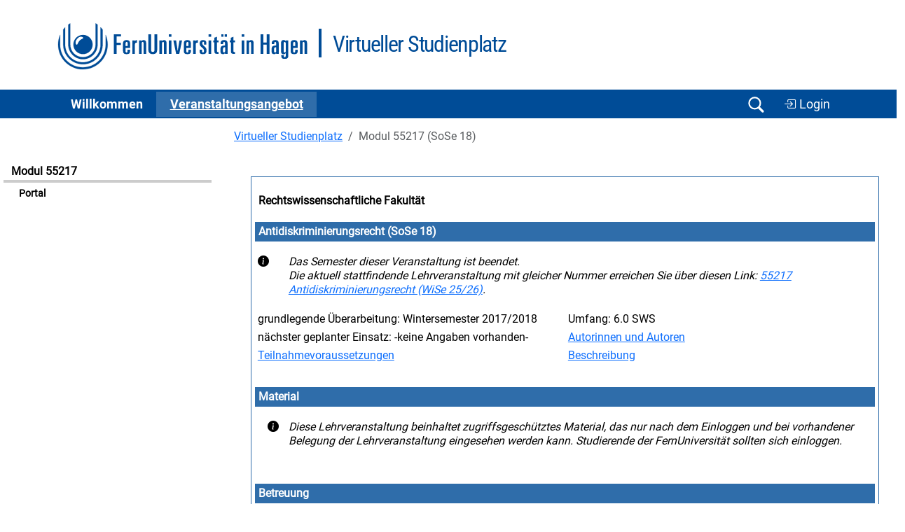

--- FILE ---
content_type: text/html
request_url: https://vu.fernuni-hagen.de/lvuweb/lvu/app/Kurs/55217/SS2018
body_size: 3468
content:
<!DOCTYPE html>
<html lang='de'>
<head>
<meta charset='iso-8859-1' />
<meta name='Author' content='FernUni Hagen, ZDI' />
<meta name='Keywords' content='FernUniversit&auml;t, FernUni, Hagen, Fernstudium, Fernlehre, Weiterbildung, Akademiestudien, Fernlehre, eLearning, e-Learning, Blended Learning, Distance Learning, Studium, Studieren, Virtueller Studienplatz, Virtuelles Studium, Internetbasiertes Studium, Internetbasiertes Studienangebot, Lernraum Virtuelle Universität, LVU' />
<meta name='Description' content='Virtueller Studienplatz' />
<title>Virtueller Studienplatz - 55217 Antidiskriminierungsrecht (SoSe 18) (Portal)</title>
<link href='/lvuweb/stylesheets/feustyle2011.css' rel='stylesheet' media='all' />
<link href='/lvuweb/stylesheets/vustyle2011.css' rel='stylesheet' media='all' />
<link href='/lvuweb/stylesheets/default2025.css' rel='stylesheet' media='all' />
<link href='/lvuweb/stylesheets/bootstrap-5.3/bootstrap.min.css' rel='stylesheet' />
<link href='/lvuweb/bootstrap-icons/font/bootstrap-icons.min.css' rel='stylesheet' />
<link href='/lvuweb/stylesheets/vu-bootstrap.css' rel='stylesheet' media='all' />
<link rel='shortcut icon' href='/lvuweb/images/favicon.ico' type='image/x-icon' />
<link rel='icon' href='/lvuweb/images/favicon.ico' type='image/x-icon' />
<script src='https://vu.fernuni-hagen.de/lvuweb/JavaScript/bootstrap-5.3/bootstrap.bundle.min.js' type='text/javascript' defer></script>
<script  src='https://vu.fernuni-hagen.de/lvuweb/JavaScript/default.js' type='text/javascript' defer></script>
<meta name='DC.Identifier'
 content='https://vu.fernuni-hagen.de/lvuweb/lvu/app/Kurs/55217/SS2018?function=Start'
 scheme='url'
  />
<meta name='DC.Identifier'
 content='https://vu.fernuni-hagen.de'
 scheme='url'
  />
<meta name='DC.Format'
 content='text/html'
  />
<meta name='DC.Title'
 content='55217 Antidiskriminierungsrecht (SoSe 18) (Portal) - Lernraum Virtuelle Universit&auml;t - FernUniversit&auml;t in Hagen'
  />
<meta name='DC.Creator.PersonalName'
 content='Lernraum Virtuelle Universität'
  />
<meta name='DC.Creator.CorporateName'
 content='Zentrum für Digitalisierung und IT (ZDI) - Competence Center Softwaretechnik'
  />
<meta name='DC.Creator.CorporateName.Address'
 content='Universit&auml;tsstr. 21/AVZ, 58085 Hagen, Germany'
  />
<meta name='DC.Subject'
 content='FernUni;FernUniversit&auml;t in Hagen;Hagen;ZDI;Zentrum f&uml;r Digitalisierung und IT;Competence Center;Softwaretechnik;Portal;Online-Kurs; E-Learning; Fernstudium; Fernlehre; 55217 Antidiskriminierungsrecht im Sommersemester 2018;Fachbereich: Rechtswissenschaft;;;Rechtswissenschaftliche Fakultät'
  />
<meta name='DC.Language'
 content='GER'
 scheme='ISO 639-2'
  />
<meta name='Description'
 content='55217 Antidiskriminierungsrecht (SoSe 18) (Portal) - Lernraum Virtuelle Universit&auml;t - FernUniversit&auml;t in Hagen'
  />
<meta name='DC.publisher'
 content='Der Rektor der FernUniversität in Hagen'
  />
<meta name='DC.publisher.CorporateName'
 content='FernUniversität in Hagen'
  />
<meta name='DC.contributor.PersonalName'
 content='Oliver Schönwald'
  />
<meta name='DC.contributor.PersonalName.Address'
 content='oliver.schoenwald@fernuni-hagen.de'
  />
<meta name='DC.contributor.CorporateName'
 content='FernUniversität in Hagen'
  />
</head>
<body onload='loader();'>
<div id='seite'>
<!-- CommonReferencableView output start -->
<header><div class='container'><div class='logo-wrapper d-block d-md-flex'><a href='http://www.fernuni-hagen.de' title='Zur Homepage der FernUniversität'><img src='/lvuweb/images/logo_fernuni_hagen.svg'  title='FernUniversit&auml;t in Hagen' ></a><div class='second-logo-wrapper'><div class='second-logo'>Virtueller Studienplatz</div></div></div></div>
   <nav class='navbar navbar-expand-lg navbar-dark bg-feu-dark py-0 '>

      <div class='container'>
        <button class='navbar-toggler' type='button' data-bs-toggle='collapse' data-bs-target='#navbarSupportedContent' aria-controls='navbarSupportedContent' aria-expanded='false' aria-label='Toggle navigation'>
          <span class='navbar-toggler-icon'></span>
        </button>
        <div class='collapse navbar-collapse' id='navbarSupportedContent'>
          <ul class='navbar-nav me-auto mb-2 mb-lg-0'>
<li class='nav-item'>
              <a class='nav-link ' href='https://vu.fernuni-hagen.de/lvuweb/lvu/app/MyVU' role='button' aria-expanded='false'>
                Willkommen
              </a>     
            </li>
<li class='nav-item'>
              <a class='nav-link active' href='https://vu.fernuni-hagen.de/lvuweb/lvu/app/Kursangebot' role='button' aria-expanded='false'>
                Ver&shy;an&shy;stal&shy;tungs&shy;an&shy;ge&shy;bot
              </a>     
            </li>
          </ul>

          </div>
            <div class='d-flex justify-content-end'>
			    <button class='navbar-toggler d-block' type='button' data-bs-toggle='collapse' data-bs-target='#navbar_search' aria-controls='navbar_search' aria-expanded='false' aria-label='Suche öffnen/schließen' id='btn_navbar_search'>
				    <span class='navbar-toggler-icon navbar-search-icon'></span>
                </button>
<a href='https://vu.fernuni-hagen.de/lvuweb/lvuauth/app/Kurs/55217/SS2018?function=Start' class='btn btn-feu' style='a:visited: var(--feu-white); font-size: 1.1rem; margin-top: 1px;' title='Zur Login-Eingabe für den personalisierten Bereich des LVU.'><i class='bi bi-box-arrow-in-right'></i> Login</a>    	    </div>   
        </div>
</nav>
</header><div class='navbar-collapse collapse' id='navbar_search'>
        <div id='row'>
            <div class='search_box offset-md-3 col-12 col-md-6 px-2 py-3' id='search_sonstiges'>
                <form action='/lvuweb/lvu/app/Kursangebot?function=Kursliste'>
                    <div class='container d-flex'>
                        <input class='form-control search-box' type='search' id='input_search' name='PS,Kursangebot,phrase' placeholder='Modulnummer oder -titel'  list='suchoptionen'/> 
                        <input class='btn btn-feu' type='submit' value='Suchen' />           
                    </div>
                </form>
            </div>
		</div>		
	</div><div class='row' style=''><div class='col-12 col-md-3'><div id='navigation' style='width: auto;'>
<div class='navigation-ueberschrift'>Modul 55217</div>
<ul class='themennavigation'>
<li id='aktive_funktion'><a href='https://vu.fernuni-hagen.de/lvuweb/lvu/app/Kurs/55217/SS2018?function=Start' title='zur Unterfunktion'>Portal</a></li>
</ul>
<br />
</div><!--  Ende von navigation  -->

</div>
<div class='col-12 col-md-9'><div id='inhalt'>
<nav aria-label='breadcrumb'><ol class='breadcrumb'>
<li class='breadcrumb-item'><a href='https://vu.fernuni-hagen.de/lvuweb/lvu/app/Home' title='Zur Seite Virtueller Studienplatz'>Virtueller Studienplatz</a></li>
<li class='breadcrumb-item active'>Modul 55217 (SoSe 18)</li>
</ol>
</nav>
<div id='information'>
<table class='portal_aussen' style='width:100%;'>
<tr>
<td>
<table class='portal' style='width:100%;'>
<tr>
<th class='portal_caption'>
<div style='float:left;'><a href='https://www.fernuni-hagen.de/rewi' class='undecorated' title='Zur Rechtswissenschaftliche Fakultät'>Rechtswissenschaftliche Fakultät</a></div>
<div style='float: right'>&nbsp;</div>
</th>
</tr>
<tr>
<td>
<table class='portal_inhalt' style='width:100%;'>
<tr>
<th colspan ='2' class='portal_normal'>
Antidiskriminierungsrecht (SoSe 18)</th>
</tr>
<tr>
<td colspan ='2' class='weiss'>
<table style='width:100%;'>
<tr>
<td style='width:5%;'>
<i class='bi bi-info-circle-fill' style=''></i></td>
<td style='width:95%; font-style: italic;'>
 Das Semester dieser Veranstaltung ist beendet. <br />
Die aktuell stattfindende Lehrveranstaltung mit gleicher Nummer erreichen Sie über diesen Link: <a href='https://vu.fernuni-hagen.de/lvuweb/lvu/app/Kurs/55217/WS2025' title='Link zu 55217 Antidiskriminierungsrecht (WiSe 25/26)'>55217 Antidiskriminierungsrecht (WiSe 25/26)</a>.</td>
</tr>
</table>
</td>
</tr>
<tr>
<td class='weiss' style='width: 50%;'>
grundlegende Überarbeitung: Wintersemester 2017/2018</td>
<td class='weiss' style='width: 50%;'>
Umfang: 6.0 SWS</td>
</tr>
<tr>
<td class='weiss' style='width: 50%;'>
n&auml;chster geplanter Einsatz: -keine Angaben vorhanden-</td>
<td class='weiss' style='width: 50%;'>
<a href='https://vu.fernuni-hagen.de/lvuweb/lvu/app/Kurs/55217/SS2018?function=Start&amp;P,AreaView,showAutoren,5070205231=x' title='Autorinnen und Autoren anzeigen'>Autorinnen und Autoren</a></td>
</tr>
<tr>
<td class='weiss' style='width: 50%;'>
<a href='https://vu.fernuni-hagen.de/lvuweb/lvu/app/Kurs/55217/SS2018?function=Start&amp;P,AreaView,showVoraussetzungen,5070205231=x' title='Teilnahmevoraussetzungen anzeigen'>Teilnahmevoraussetzungen</a></td>
<td class='weiss' style='width: 50%;'>
<a href='https://vu.fernuni-hagen.de/lvuweb/lvu/app/Kurs/55217/SS2018?function=Start&amp;P,AreaView,showBeschreibung,5070205231=x' title='Beschreibung anzeigen'>Beschreibung</a></td>
</tr>
</table>
</td>
</tr>
<tr>
<td>
<table class='portal_inhalt' style='width:100%;'>
<tr>
<th colspan ='2' class='portal_normal'>
Material</th>
</tr>
<tr>
<td colspan ='2' class='weiss'>
<table style='width:100%;'>
<tr>
<td style='text-align:center;width:5%;'>
<i class='bi bi-info-circle-fill' style=''></i></td>
<td style='font-style: italic; width:95%;'>
Diese Lehrveranstaltung beinhaltet zugriffsgeschütztes Material, das nur nach dem Einloggen und bei vorhandener Belegung der Lehrveranstaltung eingesehen werden kann. Studierende der FernUniversit&auml;t sollten sich einloggen.</td>
</tr>
</table>
</td>
</tr>
</table>
</td>
</tr>
<tr>
<td>
<table class='portal_inhalt' style='width:100%;'>
<tr>
<th colspan ='2' class='portal_normal'>
Betreuung</th>
</tr>
<tr>
<td class='weiss' style='width: 50%;'>
<a href='https://vu.fernuni-hagen.de/lvuweb/lvu/app/Kurs/55217/SS2018?function=Start&amp;P,AreaView,showBetreuung,5070205231=x' title='Betreuungsinformationen anzeigen'>Betreuende/Beratende</a></td>
<td class='weiss' style='width: 50%;'>
<a href='http://www.fernuni-hagen.de/studium/regionalzentren' title='zum Informationsangebot der Campus Standorte'>Liste der Campus Standorte bzw. Studienzentren</a></td>
</tr>
</table>
</td>
</tr>
</table>
</td>
</tr>
</table>
<p>
Irrt&uuml;mer und nachtr&auml;gliche Daten&auml;nderungen vorbehalten.</p>
<br />
<div id='inhaltsfuss'>
Seite erstellt in 0,0s&nbsp;&nbsp;|&nbsp;&nbsp;17.1.2026,03:12 im Wintersemester 2025/2026&nbsp;&nbsp;|&nbsp;&nbsp;realisiert durch das LVU-System<br />
</div><!--  Ende von inhaltsfuss  -->

</div><!--  Ende von information  -->

</div><!--  Ende von inhalt  -->

</div>
</div>
<div class='clearfix mt-4'></div>
<footer>
			<div class='container py-2 pt-5'>
				<div class='row pt-2'>
					<div class='col-12 col-md-4'>
						<ul class='list-unstyled mb-4'>
							<li class='mb-3 fw-bold'>
								FernUniversit&auml;t in Hagen<br>
								Universit&auml;tsstra&szlig;e 47<br>
								58097 Hagen
							</li>
							<li class='fw-bold'>Telefon: <a href='tel:+4923319872444'>+49 2331 987-2444</a></li>
							<li class='fw-bold'><a href='mailto:info@fernuni-hagen.de'>info@fernuni-hagen.de</a></li>
						</ul>
					</div>
					<div class='col-12 col-md-4'>
                        <ul class='list-unstyled'>
							<li><a href='https://wiki.fernuni-hagen.de/helpdesk'>Hilfe</a></li>
							<li><a href='https://www.fernuni-hagen.de/service/kontakt.shtml'>Kontakt</a></li>
							<li><a href='https://www.fernuni-hagen.de/impressum.shtml'>Impressum</a></li>
							<li><a href='https://vu.fernuni-hagen.de/lvuweb/lvu/file/FeU/Public/Datenschutzerklaerung.pdf'>Datenschutz <i class='bi bi-file-earmark-pdf'></i></a></li>
						</ul>  
					</div>
					<div class='col-12 col-md-4'>
						<ul class='list-unstyled'>
							<li><a href='https://www.ub.fernuni-hagen.de'>Bibliothek</a></li>
							<li><a href='https://moodle.fernuni-hagen.de'>Moodle-Lernumgebung</a></li>
							<li><a href='https://online-uebungssystem.fernuni-hagen.de'>Online-Übungssystem</a></li>
							<li><a href='https://pos.fernuni-hagen.de'>Prüfungsportal</a></li>
							<li><a href='https://studyport.fernuni-hagen.de'>studyPort</a></li>
						</ul>
					</div>
				</div>
			</div>
			<div class='footer-blue mt-4'>
				<div class='container'>
					<div class='row py-2'>
						<div class='col-12 d-flex justify-content-center footer-logo'>
							<img src='/lvuweb/images/logo_fernuni_hagen_fuss.svg' alt='Logo FernUniversität in Hagen' title='Logo FernUniversität in Hagen'>
						</div>
					</div>
				</div>
			</div>			
		</footer><button type="button" class="btn btn-primary btn-floating btn-lg rounded-circle border-white" id="btn-back-to-top">
  <i class="bi bi-chevron-up"></i>
</button><!-- CommonReferencableView output end -->
</div><!--  Ende von seite  -->

</body>
<!-- diese Seite wurde für den Request 'https://vu.fernuni-hagen.de/lvuweb/lvu/app/Kurs/55217/SS2018' eines anonymen Zugriffs  vom Adressbereich '52.15.85.223'' am 'Sat Jan 17 03:12:40 CET 2026' nach 52 Millisekunden erstellt. -->
</html>
<!-- LVU-GUI Version OS @ 15.08.2024 -->
<!-- LVU-MW Version 5.1.0 @  -->



--- FILE ---
content_type: text/css
request_url: https://vu.fernuni-hagen.de/lvuweb/stylesheets/feustyle2011.css
body_size: 20823
content:
* {margin:0;padding:0;}

img {border:none;}

html {
  height:100%;
}

body {
  font-size:101%;
  color:black;
}

a {color:#33C;}
a:visited {color:#626284;}
a:hover, a:focus {text-decoration:none;}
a:active {color:#D64701;}

#kopf a, #fuss a {text-decoration:none;}

#seite {
  position:absolute;
  top:0; left:0;
  width:99%;
  min-width:55em;
  height:100%;
  padding-top:5px;
  padding-left:0.003em;
  padding-bottom:5px;
  font:0.75em Verdana,Arial,Helvetica,sans-serif;
}

/*****************************************************/
/*-------Kopf---------*/
/****************************************************/
#kopf {
}

/*----------------brotkruemelpfad-------------------*/

#brotkruemelpfad {
  list-style:none;
  height:2em;
  font-size:0.95em;
  font-family:Arial,Helvetica,sans-serif;
  padding:0.1em 0;
  padding-left:0.3em;
  color:black;
}
#kopf>#brotkruemelpfad{
  height:1.7em;
}

#brotkruemelpfad li{
  float:left;
  padding-left:0.2em;
}

#brotkruemelpfad a{
  color:#33C;
  font-weight:normal;
  padding-right:0.2em;
  border-right:1px solid #33C;
  margin-right:0.1em;
  text-decoration:underline;
}
#brotkruemelpfad a:hover, #brotkruemelpfad a:focus{text-decoration:none;}

/*------------navigationsweiche--------------*/

#navigationsweiche{
  position:absolute;
  left:-500em;
  top:-500em;
}

/*----------------logo------------------*/

#logos{
  /*background:url(../images/kopf_hinten.jpg) repeat-y top left;*/
  height:80px;
  width:100%;
  /*border-top:1px solid #33c;*/
}

@media projection{
  #logos{
      /*background:url(../images/kopf_hinten_bima.jpg) repeat-y top left;*/
  }
}

#fernuni-text{
  position:absolute;
  right:5px;top:2.5em;
  font-size:10px;
  z-index:1;
}
#logos a{color:#33C;}

#fernunilogo {
  float:left;
  position:absolute;
  left:0.5em;
  z-index:3;
}

#illustration {
  float:right;
  position:absolute;
  right:0;
  z-index:2;
}

/*------------------rubriken--------------------*/

#balke{
  clear:both;
  background-color:#339;
  position:absolute;
  right:0;
  font-weight:bold;
  color:#339;
  width:100%;
  height:1.60em;
  padding-left:0.5em;
}

#rubriken{
  font-weight:bold;
  font-size:1.1em;
  position:absolute;
  left:0;
  list-style:none;
}

#rubriken li{
  float:left;
  color:black;
  position:relative;
  white-space:nowrap;
  padding-bottom:0.2em;
  margin-right:2.5em;
}

#rubriken #focus{
  margin-right:2em;
}

#rubriken #studium{
  margin-right:3em;
}

#rubriken li a{
  display:block;
  width:3em;
  color:#339;
  text-decoration:none;
  height:1.45em;
  padding:0 1.5em;
}

#rubriken li>a{
  width:auto;
}

#focus a:hover, #focus a:focus,#studium a:hover, #studium a:focus,#forschung a:hover, #forschung a:focus,#arbeiten a:hover, #arbeiten a:focus{
  background-color:#33c;
  color:#fff;
}
#focus a:hover, #focus a:focus, #studium a:hover, #studium a:focus, #forschung a:hover, #forschung a:focus, #arbeiten a:hover, #arbeiten a:focus{
  padding:0 1.5em;
}

/*********************************************************/
/*----------Navigation---------------*/
/********************************************************/

#navigation {
  float:left;
  font-weight:bold;
  font-family:Arial,Helvetica,sans-serif;
  width:15%;
  position:relative;
  left:0; top:2em;
  padding:1.4em 0 0 5px;
}

#navigation a{color:#33C;text-decoration:none;}
#navigation a:hover, #navigation a:focus{text-decoration:underline;}

#navigation #navigation-ueberschrift,#navigation .navigation-ueberschrift{
  font-size:1em;
  border-bottom:3px solid #33c;
  padding:0.3em 0.2em 0.3em 0.5em;
}
/*------------------themennavigation--------------*/

#navigation #themennavigation,#navigation .themennavigation{
  list-style:none;
  padding:0.5em 0.2em 0.5em 0.7em;
  font-size:0.9em;
}

#navigation #themennavigation li,#navigation .themennavigation li{
  line-height:1.3em;
  background:url(../images/menu_minus.gif) no-repeat 0 0.2em;
  padding: 0 0 0 12px;
  margin-bottom:0.5em;
}
/*-----------Social-Medien--------------*/

#navigation #social{
  margin-top:30px;
  padding:0 0 0 5px;
  font-size:0.9em;
}
#navigation #social ul{
  list-style:none;
  padding-top:3px;
}
#navigation #social ul li{
  float:left;
  padding:3px 10px 3px 0;
}
#navigation #social div{
  clear:both;
  font-family:Arial,Helvetica,sans-serif;
  font-weight:normal;
  line-height:1.1em;
}
/*----------------Funktionen (Kontakt,Suche etc.)--------*/

#navigation #funktionen{
  font-family:Verdana,Arial,Helvetica,sans-serif;
  margin-top:20px;
  margin-left:5px;
  list-style:none;
  font-size:0.9em;
  font-weight:normal;
}

#funktionen li{
  padding:0.1em 0 0 0;
}

#funktionen #suche{
  padding:0 0 5px 0;
}

#suche input{
/*  border:1px solid #8B8B90;*/
  background-color:#fff;
}

#suche #sucheingabe{
  border:1px solid #8B8B90;
  width:40%;
  background-color:#fff;
}

#suche #go{
  font-size:1.1em;
  text-align:left;
  color:#33C;
  border:none;
}

/*------------LG-Funktionen-Menü----------*/
#navigation #lg-funktionen{
  margin-top:5px;
  margin-left:5px;
  list-style:none;
  font-weight:normal;
  font-size:0.9em;
}
#navigation #lg-fernuni{
  margin-top:2em;
  border-bottom:2px solid #33c;
  font-weight:normal;
  letter-spacing:0.1em;
  padding:1.4em 0 0 0.5em;
}

#lg-funktionen #lg-vu{
  padding:0;
  /*text-transform:uppercase;*/
  margin-bottom:0.15em;
}
#lg-funktionen .lg{
  margin-bottom:0.15em;
}
/********************************************************/
/*-------------Inhalt-------------/*
/*******************************************************/

#inhalt {
  float:right;
/*
  position:absolute;
  right:0;
*/
  width:83.5%;
  padding:1em 0.5em 2em 0.5em;
  margin-top:2.3em;
}

#seite>#inhalt{
  width:79.5%;
  padding-bottom:3em;
  padding-top:1em;
}

h1 {
  font-size:1.2em;
  padding-bottom:0.5em;
  padding-left:0.5em;
  letter-spacing:0.02em;
}

/*******************************************************/
/*----------information-------------*/
/*******************************************************/

#information {
  float:left;
  width:71%;
  line-height:1.4em;
  padding:1em 0.5em 1em 1.5em;
  height:40em;
}

#inhalt>#information{
  min-height:40em;
  height:auto;
}

/******************************************************/
/*-----------Elemente------------------*/
/*****************************************************/

h2 {
  font-size:1.1em;
  margin:0 0 1em 0;
  letter-spacing:0.02em;
}

.pfeil li h2{
  margin-bottom:0.3em;
}

h2 a{text-decoration:none;}
h2 a:hover{text-decoration:underline;}

h3,h4 {
  font-size:0.9em;
  margin:0.6em 0 0.4em 0;
  line-height:1.3em;
}

h2.grau,h3.grau,h4.grau {
  padding:0.2em 0 0.2em 0.2em;
}

p{
  margin:0 0 0.7em 0;
}

.zurueck{
  clear:both;
  float:right;
  font-size:0.9em;
}

pre{
  font-size:1.1em;
}

address{
  font-style:normal;
}

.clear{
  clear:both;
}

.kleiner{
  padding-top:1em;
  font-size:0.9em;
}

#autor{
  clear:both;
  padding-top:3em;
  font-size:0.9em;
  margin-bottom:3em;
}

/*---------------Listen-Format---------------*/

#information ul, #information ol{
  margin:0.5em 0 1em 1em;
  line-height:1.4em;
  padding-left:0.5em;
}

#information .text-block-rahmen-90 ul, #information .text-block-rahmen-90 ol{
  margin-left:0;
  line-height:1.3em;
  padding-left:0;
}

#information ul{
  list-style:none;
}

#information li{
  background:url(../images/minus.gif) no-repeat 0 0.25em ;
  padding-left:13px;
  margin:0.3em 0;
}

#information .buchstaben, #information ol li .buchstaben{
  list-style-type:lower-alpha;
  margin:0.5em 0 1em 2.4em;
}

#information .buchstaben li{
  margin:0.3em 0;
  background:none;
  padding:0;
}

#information ol li .buchstaben li{
  list-style-type:lower-alpha;
  margin:0.3em 0;
}

#information ol li,#information .liste-ohne-bullet li,#information #team li{
  margin:0.3em 0;
  background:none;
  padding:0;
}

#information ol li{
  margin-left:1.8em;
}

#information ol>li{
  margin-left:1.6em;
}

#information li ul li{
  list-style:none;
  background:none;
  padding-left:0;
}

#information .pfeil li ul li, #information .stz li ul li, #information ol ul li, #information .liste-ohne-bullet li ul li{
  list-style:none;
  background:url(../images/minus.gif) no-repeat 0 0.25em ;
  margin: 0;
  padding: 0 0 0.1em 13px;
}

#information ul li ol{
  margin-left:0.3em;
}

#information .liste-ohne-bullet li{
  list-style:none;
  background:none;
  margin-left:-1.5em;
  padding-bottom:0.2em;
}

#information li .liste-ohne-bullet li{
  list-style:none;
  background:none;
  margin-left:-1em;;
}

#information ol ol{
  margin-left:0.3em;
}

#information .pfeil li{
  background:url(../images/pfeil.gif) no-repeat 0 0.2em ;
  padding-left:15px;
  margin:0.5em 0;
}

#information .stz li{
  margin-bottom:0.8em;
  padding:0.3em 0.5em 0.3em 1em;
  background:none;
  background-color:#E8E8EA;
}

dl, dl dt{
  margin:0.4em 0;

}

dl dd{
  margin:0.2em 0 0.2em 1em;
}

#information ul .literaturliste,#information .literaturliste li {
list-style:none;
list-style-image:none;
text-indent: -1em;
background:none !important;
}

.unterstrich {
border-bottom:1px solid #E8E8EA;
padding-top:1em;
}

.publikationen {
padding-left:33px;
}

/*----------Tabellen----------*/

table{
  border-collapse:collapse;
  font-family:Arial,Helvetica,sans-serif;
  font-size:1em;
  line-height:1.3em;
  margin-top:1em;
  margin-bottom:1em;
}

.tabelle100{
  width:99%;
}

caption{
  text-align:left;
  font-size:1em;
  margin-bottom:0.5em;
  font-weight:bold;
}

td, th{
  padding:0.3em;
  vertical-align:top;
  text-align:left;
  border:1px solid #999;
}

th{
  font-weight:bold;
  background-color:#E8E8EA;
  white-space:nowrap;
}

#information td ul,#information th ul,.text-block td ul,.text-block th ul{
  margin:0;
  padding:0;
}

#information td ul li,#information th ul li,.text-block td ul li,.text-block th ul li{
/* Warum bloss werden Spiegelstrichlisten in Tabellen abgeschaltet?
  background:none;
  margin:0;
  padding:0 0 0.3em 0;
*/
}

#information #stelle td ul li{
  background:url(../images/minus.gif) no-repeat 0 0.25em ;
  padding-left:13px;
  margin:0;
}

.zusammen{
  white-space:nowrap;
}

.linksbuendig{
  text-align:left;
}

.rechtsbuendig{
  text-align:right;
}

.zentriert{
  text-align:center;
}

.unterstrichen{
  border-bottom:2px solid #339;
  padding-bottom:2px;
}

.versteckt{
  display:none;
}

.halb{
  width:50%;
}

.drittel{
  width:30%;
}

.viertel{
  width:25%;
}

.tabelle-grau{
  background-color:#E8E8EA;
}

.tabelle-grau100, #stelle{
  background-color:#E8E8EA;
  width:99%;
}

.ohne-rahmen,.ohne-rahmen100{
  font-family:Verdana,Arial,Helvetica,sans-serif;
  margin-top:0.5em;
}
.ohne-rahmen td,.ohne-rahmen th, .ohne-rahmen100 td, .ohne-rahmen100 th{
  border:none;
  background:none;
  padding:0.3em 0.6em 0.3em 0;
}

.ohne-rahmen td img, .ohne-rahmen100 td img{
  width:7em;
  float:left;
  margin:0 0 1em 1em;
  border:1px solid #A5C3FB;
}

.ohne-rahmen100{
  width:99.5%;
}

.tabelle-grau td, .tabelle-grau th, .tabelle-grau100 td, .tabelle-grau100 th, #stelle td, #stelle th{
  border:2px solid #FFF;
}

#stelle td, #stelle th{
  padding:0.5em;
}

.tabelle-weiss100, .ohne-rahmen100{
  width:99%;
}

#infohefte, #infohefteklein{
  width:99.5%;
}

#infohefte td img, #infohefteklein td img{
  float:left;
  margin-right:1em;
  margin-bottom:1em;
}

#infohefte td img {
  width:7em;
}

#infohefteklein td img {
  width:5em;
  border:1px solid #000;
}
#infohefte th, #infohefte td, #infohefteklein th, #infohefteklein td{
  border:none;
}

#stellenangebot{
  font-family:Verdana,Arial,Helvetica,sans-serif;
  width:99.5%;
}

.tabelle-weiss, .tabelle-weiss th, .tabelle-weiss100, .tabelle-weiss100 th, #stellenangebot th{
  background-color:#fff;
}
.tabelle-weiss td, .tabelle-weiss th, .tabelle-weiss100 td, .tabelle-weiss100 th, #stellenangebot th, #stellenangebot td{
  border:2px solid #E8E8EA;
}

#kontakt-person td input{
  margin:0;
  width:auto;
}

#kontakt-person td,#kontakt-person th{
  padding:0.2em;
  border:none;
  border-bottom:2px solid #fff;
}
#kontakt-person th{
  width:30%;
  vertical-align:middle;
  white-space:nowrap;
}

.grau,.tabelle-weiss .grau,.tabelle-weiss100 .grau,.ohne-rahmen .grau,.ohne-rahmen100 .grau{
  background-color:#E8E8EA;
}

/*----------Text-Block's (div's)----------*/

#information .text-block{
  clear:both;
  margin-left:30px;
  margin-bottom:0.3em;
  border-bottom:10px solid white;
  background-color:#e0e0e0;
  height:12.5em;
  padding:1.5em 1em 1.5em 0;
}

#information>.text-block{
  min-height:12.5em;
  height:auto;
}

#information .text-block img, #information .text-block90 img{
  width:90px;
  margin:0 0 0 -30px;
  float:left;
  position:relative;
}

#information .text-block div, #information .text-block90 div{
  margin-left:80px;
}

#information .text-block div div, #information .text-block90 div div{
  margin-left:0;
}

#information #text-block-hintergr{
  background:url(../images/visi_icons.gif) no-repeat bottom right;
  background-color:/*#e0e0e0*/#E8E8EA;
}

#information .text-block90{
  clear:both;
  margin-left:30px;
  margin-bottom:20px;
  border-bottom:10px solid white;
  background-color:#e0e0e0;
  height:7.5em;
  padding:1.5em 1em 1.5em 0;
}
#information>.text-block90{
  min-height:7.5em;
  height:auto;
}

.text-block #hoehe250{
  height:22em;
}
#information>#hoehe250{
  min-height:22em;
  height:auto;
}

.text-block #hoehe350{
  height:30em;
}
#information>#hoehe350{
  min-height:30em;
  height:auto;
}

.block{
  clear:both;
  margin-top:1em;
}

.block .ueberschrift-grau, .ueberschrift-grau{
  background-color:#e0e0e0;
  padding:0.2em;
}

.block p, .block div{
  margin-top:0.5em;
}

#information .block ul{
  margin-left:0;
}

.stimmen{
  clear:both;
  margin-top:1em;
  margin-bottom:1.5em;
  line-height:1.3em;
}

.stimmen img{
  width:7.03em;
  float:left;
  padding-right:10px;
  padding-top:5px;
}

.stimmen div{
  margin-left:7.8em;
  padding:0;
}


.stimmen div h2,.stimmen div h3, .stimmen div p{
  margin-bottom:0;
  margin-top:0;
}

/*--------Text-Block110------*/
.text-block110{
  margin-left:30px;
  border-bottom:10px solid white;
  background-color:#e0e0e0;
  height:10em;
  padding:5px 5px 5px 0;
  position:relative;
  z-index:11;
}

#information>.text-block110{
  min-height:10em;
  height:auto;
}

.text-block110 img{
  width:9.1em;
  margin:5px 0 5px -30px;
  float:left;
  position:relative;
  z-index:12;
}

.text-block110 div{
  padding-left:7.7em;
}

.text-block110 ul{
  padding-left:0.2em;
}

.text-block110 div ul li{
  background:url(../images/minus.gif) no-repeat 0 0.25em ;
  padding-left:13px;
  margin:0.3em 0;
}
/*------Text-Block-mit-Rahmen--------*/

#information .text-block-rahmen{
  clear:both;
  margin-left:30px;
  margin-bottom:15px;
  border:3px solid #339;
  background-color:#fff;
  height:12.5em;
  padding:1.5em 1em 1.5em 0;
}

#information>.text-block-rahmen{
  min-height:12.5em;
  height:auto;
}

#information .text-block-rahmen img, #information .text-block-rahmen-90 img{
  width:90px;
  margin:0 0 0 -30px;
  float:left;
  position:relative;
}

#information .text-block-rahmen div, #information .text-block-rahmen-90 div{
  margin-left:80px;
}

#information .text-block-rahmen div div, #information .text-block-rahmen-90 div div{
  margin-left:0;
}

#information .text-block-rahmen-90{
  clear:both;
  margin-left:30px;
  margin-bottom:15px;
  border:3px solid #339;
  background-color:#fff;
  height:7.5em;
  padding:1em 1em 1em 0;
}
#information>.text-block-rahmen-90{
  min-height:7.5em;
  height:auto;
}

.text-block-rahmen #hoehe250{
  height:22em;
}

.text-block-rahmen #hoehe350{
  height:30em;
}

.text-block-rahmen-110{
  margin-left:30px;
  margin-bottom:15px;
  border:3px solid #339;
  background-color:#fff;
  height:10em;
  padding:5px 5px 5px 0;
  position:relative;
  z-index:11;
}

#information>.text-block-rahmen-110{
  min-height:10em;
  height:auto;
}

.text-block-rahmen-110 img{
  width:9.1em;
  margin:5px 0 5px -30px;
  float:left;
  position:relative;
  z-index:12;
}

.text-block-rahmen-110 div{
  padding-left:7.7em;
}

.text-block-rahmen-110 ul{
  padding-left:0.2em;
}

.text-block-rahmen-110 div ul li{
  background:url(../images/minus.gif) no-repeat 0 0.25em ;
  padding-left:13px;
  margin:0.3em 0;
}
/*---------------Player--------------------*/

.player-right {text-align:right;}
.player-center {text-align:center;}
.player-text-right {clear:both;float:left;margin:0 10px 10px 0}
.player-text-left {clear:both;float:right;margin:0 0 10px 10px}

/*---------------Bild-Format--------------------*/
#information img{ /*
  width:30%;*/
}

.bild-links{
  clear:both;
  float:left;
  margin:0 15px 5px 0;
}

.bild-rechts{
  clear:both;
  float:right;
  margin:8px 0 5px 8px;
}

.foto-rechts, .foto-links, .foto-gross, .foto-klein-rechts, .foto-klein-links, .symbol-links, .symbol-rechts{
  clear:both;
  background-color:#e0e0e0;
  padding:8px;
  font:0.9em normal Arial,Helvetica,sans-serif;
  margin-top:10px;
  margin-bottom:10px;
}
.foto-links img, .foto-rechts img, .foto-gross img, .foto-klein-links img, .foto-klein-rechts img, .symbol-links img, .symbol-rechts img{
  margin-bottom:5px;
  width:100%;
}

.foto-links{
  margin-right:10px;
  float:left;
  width:29.3em;
}

.foto-rechts{
  margin-left:10px;
  float:right;
  width:29.3em;
}
#information>.foto-links, #information>.foto-rechts, .block>.foto-links, .block>.foto-rechts{
  width:27.8em;
}

.foto-gross{
  width:47.8em;
}

#information>.foto-gross,.block>.foto-gross{
  width:46.3em;
}

.foto-klein-links{
  margin-right:10px;
  float:left;
  width:20em;
}

.foto-klein-rechts{
  margin-left:10px;
  float:right;
  width:20em;
}

#information>.foto-klein-links, #information>.foto-klein-rechts, .block>.foto-klein-links, .block>.foto-klein-rechts{
  width:18.5em;
}

.symbol-links{
  margin-right:10px;
  float:left;
  width:9.8em;
}

.symbol-rechts{
  margin-left:10px;
  float:right;
  width:9.8em;
}

#information>.symbol-links, #information>.symbol-rechts, .block>.symbol-links, .block>.symbol-rechts{
  width:8.3em;
}

/**********************************************************/
/*---------zusatzinformation-------------*/
/**********************************************************/

#zusatzinformation {
  float:right;
  width:23%;
  font-size:0.9em;
  font-family:Arial,Helvetica,sans-serif;
  padding-top:2em;
}

#zusatzinformation a {text-decoration:none;}
#zusatzinformation a:visited{color:#33C;}
#zusatzinformation a:hover, #zusatzinformation a:focus{text-decoration:underline;}

#zusatzinformation ul{
  list-style:none;
  padding-bottom:5px;
}

#zusatzinformation li{
  padding-bottom:5px;
  font-weight:bold;
}

#zusatzinformation li ul{
  padding-top:0.5em;
  margin-top:0.2em;
  padding-left:5px;
  border:none;
  border-top:3px solid #ccc;
}

#zusatzinformation ul .letterliste {
  padding-bottom:0.5em;
}

#zusatzinformation li li{
  background:url(../images/minus.gif) no-repeat 0 0.1em;
  padding-left:12px;
  padding-bottom:0.3em;
  font-weight:normal;
  line-height:1.1em;
}

#zusatzinformation li .video li{
  background:none;
}

#inhalt #zusatzinformation ol{
  margin:0;
  padding:10px 0 20px 0;
}

#inhalt #zusatzinformation ol li{
  padding-bottom:0;
  margin-left:2.8em;
  padding-left:0;
  font-weight:normal;
}

#zusatzinformation h3{
  font-size:1em;
  margin:0;
  margin-top:-1em;
}

.alle{
  font-weight:normal;
  padding-left:1.5em;
}

/*************ics************/

form #ics, form .ics {
  background:url(../images/kalender.jpg) no-repeat 0 -3px;
  /*margin:0 0 15px 0;*/
  margin:0;
  padding-left:22px;
  border:1px dotted #339;
  background-color:transparent;
  font-family:Arial,Helvetica,sans-serif;
  font-weight:bold;
  font-size:1em;
  color:#339;

}

/*************************************************/
/*-----------fuss--------------*/
/*************************************************/

#fuss{
  clear:both;
  list-style:none;
  height:1.8em;
  font-size:0.9em;
  font-family:Arial,Helvetica,sans-serif;
}

#fuss a:visited{color:#33C;}

#fuss #copyright{
  float:right;
}

/**************************************************/
/*------------kopf-print----------*/
/**************************************************/
#kopf-print{
  display:none;
  position:absolute;
  top:0; left:0;
  font-size:0.9em;
}

span.kontaktmailschutz { unicode-bidi:bidi-override; direction: rtl; }

label.unsichtbar {
  border: 0;
  clip: rect(0 0 0 0);
  height: 1px;
  margin: -1px;
  overflow: hidden;
  padding: 0;
  position: absolute;
  width: 1px;
}
